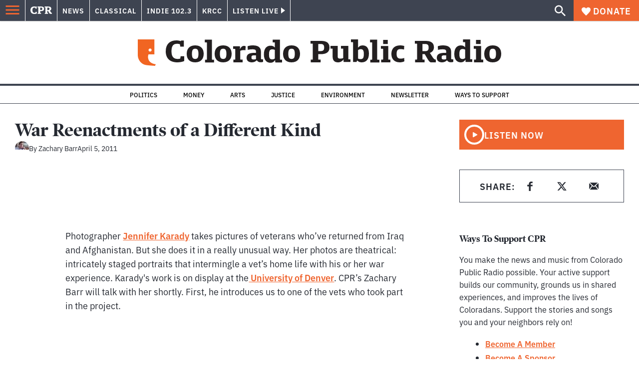

--- FILE ---
content_type: text/html; charset=utf-8
request_url: https://www.google.com/recaptcha/api2/aframe
body_size: 183
content:
<!DOCTYPE HTML><html><head><meta http-equiv="content-type" content="text/html; charset=UTF-8"></head><body><script nonce="lBoLkSMvgwEYWoTxneJirQ">/** Anti-fraud and anti-abuse applications only. See google.com/recaptcha */ try{var clients={'sodar':'https://pagead2.googlesyndication.com/pagead/sodar?'};window.addEventListener("message",function(a){try{if(a.source===window.parent){var b=JSON.parse(a.data);var c=clients[b['id']];if(c){var d=document.createElement('img');d.src=c+b['params']+'&rc='+(localStorage.getItem("rc::a")?sessionStorage.getItem("rc::b"):"");window.document.body.appendChild(d);sessionStorage.setItem("rc::e",parseInt(sessionStorage.getItem("rc::e")||0)+1);localStorage.setItem("rc::h",'1768628197445');}}}catch(b){}});window.parent.postMessage("_grecaptcha_ready", "*");}catch(b){}</script></body></html>